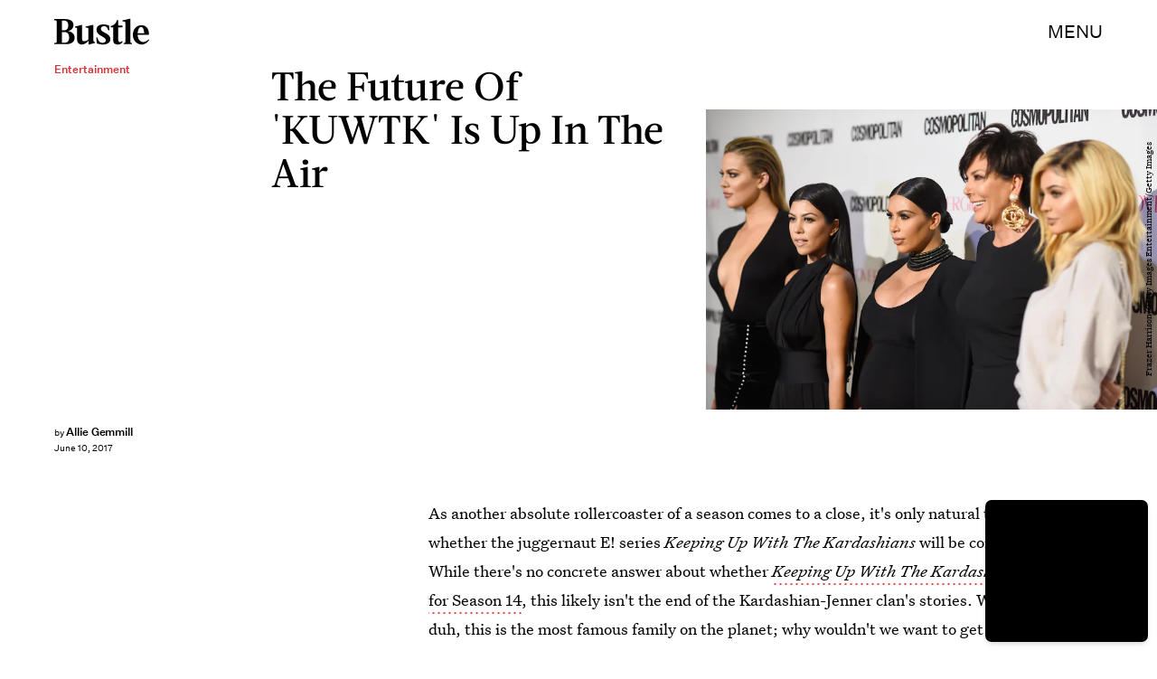

--- FILE ---
content_type: text/html; charset=utf-8
request_url: https://www.google.com/recaptcha/api2/aframe
body_size: 265
content:
<!DOCTYPE HTML><html><head><meta http-equiv="content-type" content="text/html; charset=UTF-8"></head><body><script nonce="IOl-elk5nFaJAuDvah6c1w">/** Anti-fraud and anti-abuse applications only. See google.com/recaptcha */ try{var clients={'sodar':'https://pagead2.googlesyndication.com/pagead/sodar?'};window.addEventListener("message",function(a){try{if(a.source===window.parent){var b=JSON.parse(a.data);var c=clients[b['id']];if(c){var d=document.createElement('img');d.src=c+b['params']+'&rc='+(localStorage.getItem("rc::a")?sessionStorage.getItem("rc::b"):"");window.document.body.appendChild(d);sessionStorage.setItem("rc::e",parseInt(sessionStorage.getItem("rc::e")||0)+1);localStorage.setItem("rc::h",'1769490389778');}}}catch(b){}});window.parent.postMessage("_grecaptcha_ready", "*");}catch(b){}</script></body></html>